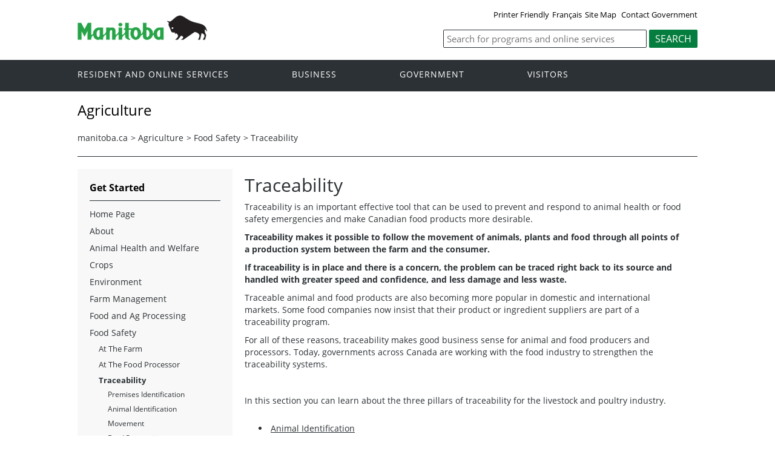

--- FILE ---
content_type: text/html
request_url: https://www.manitoba.ca/agriculture/food-safety/traceability/index.html
body_size: 41178
content:
<!DOCTYPE html><html xmlns="http://www.w3.org/1999/xhtml" xml:lang="en" lang="en">
<head>
  <title>Province of Manitoba | agriculture - Traceability</title>
	<meta name="viewport" content="width=device-width, initial-scale=1">
	<meta charset="UTF-8">
	<meta name="keywords" content="">
	<meta name="description" content="">
	<meta property="og:title" content="Agriculture | Province of Manitoba">
	<meta property="og:url" content="/agriculture/">
	<meta property="og:site_name" content="Province of Manitoba - Agriculture">
	<meta property="og:description" content="Province of Manitoba - Agriculture">
	<meta property="og:type" content="article">
	<meta property="og:locale" content="en_CA">
	<meta property="og:image" content="/templates/en/common/images/mb-logo.png">
	<meta http-equiv="cache-control" content="no-cache">
	<meta http-equiv="pragma" content="no-cache">
	<meta http-equiv="X-UA-Compatible" content="IE=edge">
	<link rel="shortcut icon" href="/asset_library/manitoba.ico">
	<link href="/templates/en/common/css/main.css" id="mainstyles" rel="stylesheet" type="text/css">
	<link href="/templates/en/common/css/department.css" id="departmentstyles" rel="stylesheet" type="text/css">
	<script src="/templates/en/common/js/jquery.min.js" type="text/javascript"></script>
	<script src="/templates/en/common/js/jquery.dropotron.min.js"></script>
	<script src="/templates/en/common/js/animatedcollapse.js"></script>
	<script src="/templates/en/common/js/sidemenu3.js"></script>
	<link rel="stylesheet" type="text/css" href="/templates/en/common/js/slicknav/slicknav.min.css">
	<script src="/templates/en/common/js/slicknav/jquery.slicknav.min.js"></script>
	<script type="text/javascript" src="/templates/en/common/js/webpublishing2016.js"></script>
	<script type="text/javascript" src="//s7.addthis.com/js/300/addthis_widget.js#pubid=ra-57f3cc1c81acb9f3"></script>
</head>

<body class="template-en-three-column page-knom">
	<div class="access-links">
		<a rel="header navigation" accesskey="1" href="#navigation">Header</a>
		<a rel="side bar navigation" accesskey="2" href="#sidemenu">Side Menu</a>
		<a rel="main body navigation" accesskey="3" href="#content">Content</a>
		<a rel="footer navigation" accesskey="4" href="#footernav">Footer</a>
		<a rel="search" accesskey="0" href="#search">Search</a>
	</div>
	<div class="header">
		<div class="wrapper">
            <div class="top-links">
				<a href="print,index.html" target="_blank" id="print">Printer Friendly</a><a href="index.fr.html" id="language">Fran&ccedil;ais</a><a href="/sitemap.html">Site Map</a> <a href="/contact/">Contact Government</a>
            </div>
        </div>  
        <div class="wrapper">            
			<div class="logo">
				<a href="/index.html" title="Logo for Government of Manitoba"><img src="/templates/en/common/images/mb-logo.png" alt="Government of Manitoba"></a>
			</div>
			<div class="search">
				
				<div class="form-field input-button">
					<form method="GET" action="//gov.mb.ca/search/agriculture/">
						
						<label style='display:none' for='bsc-head-searchfield'>Keywords</label>
						<input id="bsc-head-searchfield" class="text-input" name="q" type="search" value="" maxlength="200" placeholder="Search for programs and online services">
						<input id="bsc-head-searchsubmit" class="btn" type="submit" value="Search" data-icon="search">
						
						
					</form>
				</div>
			</div>     
		</div>
	</div>
	<div class="navigation"><a name="navigation"></a>
		<div class="wrapper">
			<nav class="nav">
				<div class="nav_inner">
					<ul>
						<li class="dropdown"><a href="https://residents.gov.mb.ca/index.html">Resident and online services</a>
							<ul class="dropotron">
								<li><a href="https://residents.gov.mb.ca/index.html">Search Programs and Services</a></li>
								<li><a href="https://residents.gov.mb.ca/forms.html">Forms</a></li>
								<li><a href="https://residents.gov.mb.ca/publications.html">Publications</a></li>
								<li><a href="https://residents.gov.mb.ca/findingwork.html">Finding Work</a></li>
								<li><a href="https://residents.gov.mb.ca/lost_id.html">Lost Identification</a></li>
								<li><a href="https://residents.gov.mb.ca/moving.html">Moving to or Around Manitoba</a></li>
								<li><a href="https://residents.gov.mb.ca/communities.html">Communities around Manitoba</a></li>
								<li><a href="https://residents.gov.mb.ca/maps.html">Maps</a></li>
								<li><a href="https://residents.gov.mb.ca/onlineservices.html">Online Services</a></li>
								<li><a href="https://residents.gov.mb.ca/socialmedia/index.html">Social Media Directory</a></li>
								<li><a href="https://residents.gov.mb.ca/apps/index.html">Mobile Applications</a></li>
							</ul>
						</li>
						<li class="dropdown"><a href="/business/index.html">Business</a>
							<ul class="dropotron">
								<li><a href="/business/index.html">Search for Business Information</a></li>
								<li><a href="/business/startingsmart/index.html">Starting a Business</a></li>
								<li><a href="/business/businessresearch/index.html">Business Research</a></li>
								<li><a href="/business/financing/index.html">Financing a Business</a></li>
								<li><a href="/business/registration/index.html">Registration, Legal and Licencing</a></li>
								<li><a href="/business/doingbusiness/index.html">Doing Business with Government</a></li>
								<li><a href="http://www.entrepreneurshipmanitoba.ca/">Entrepreneurship Manitoba</a></li>
								<li><a href="/business/bizpas/index.html">BizPaS</a></li>
								<li><a href="http://bizpalmanitoba.ca/">BizPaL</a></li>
							</ul>
						</li>
						<li class="dropdown"><a href="/government/index.html">Government</a>
							<ul class="dropotron">
								<li><a href="/minister/premier/index.html">Premier</a></li>
								<li><a href="/minister/index.html">Cabinet Ministers</a></li>
								<li><a href="/government/departments.html">Departments</a></li>
								<li><a href="/government/abc/index.html">Agencies, Boards and Commissions</a></li>
								<li><a href="/government/proactive_disclosure.html">Proactive Disclosure</a></li>
								<li><a href="/legislature/index.html">Legislative Assembly</a></li>
								<li><a href="https://www.manitobacourts.mb.ca/">Manitoba Courts</a></li>
								<li><a href="https://web2.gov.mb.ca/laws/index.php">Manitoba Laws</a></li>
							</ul>
						</li>
						<li class="dropdown"><a href="https://www.travelmanitoba.com/">Visitors</a>
							<ul class="dropotron">
								<li><a href="https://www.travelmanitoba.com/things-to-do/">Things to do</a></li>
								<li><a href="https://www.travelmanitoba.com/places-to-go/">Places to Go</a></li>
								<li><a href="https://www.travelmanitoba.com/where-to-stay/">Where to Stay</a></li>
								<li><a href="https://www.travelmanitoba.com/events/">Events</a></li>
								<li><a href="https://www.travelmanitoba.com/trip-essentials/">Trip Essentials</a></li>
								<li><a href="https://www.travelmanitoba.com/trip-essentials/visitor-information-centres/">Visitor Information Center</a></li>
							</ul>
						</li>
					</ul>
				</div>                   
			</nav>
		</div>
	</div>
	<div class="container">
		<div class="wrapper">
			<div class="content">
				<div class="introduction">
					<div class="columns">         
						<div class="home_slider">
							<div id="dept-header" class="default-header">Agriculture</div>
						</div>      
					</div>
				</div>
				<div class="breadcrumb" id="breadcrumb"><ul><li><a class="breadcrumb" href="https://www.manitoba.ca/index.html">manitoba.ca</a></li><li>&gt; <a class="breadcrumb" href="/agriculture/index.html">Agriculture</a></li><li>&gt; <a class="breadcrumb" href="/agriculture/food-safety/index.html">Food Safety</a></li><li>&gt; <a class="breadcrumb" href="/agriculture/food-safety/traceability/index.html">Traceability</a></li></ul></div>
				<div class="columns col-3">
					<div class="col-3-4" role="main">
						<div class="col-inside-3">
							<a name="top"></a><a name="Top"></a><a name="content"></a>
							<div align="left" class="addthis_inline_share_toolbox"></div>
							<div id="main-content">
				<div id="ctl00_PlaceHolderMain_ctl01_label" style='display:none'>Page Content</div><div id="ctl00_PlaceHolderMain_ctl01__ControlWrapper_RichHtmlField" class="ms-rtestate-field" style="display:inline" aria-labelledby="ctl00_PlaceHolderMain_ctl01_label"><h1>Traceability</h1>
<p><b>Traceability is an important effective tool that can be used to prevent and respond to animal health or food safety emergencies and make Canadian food products more desirable.</b></p>
<p><strong>Traceability makes it possible to follow the movement of animals, plants and food through all points of a production system between the farm and the consumer.</strong></p>
<p><strong>If&#160;traceability is in place and there is&#160;a concern, the problem can be&#160;traced right back to its source and handled with greater speed and confidence, and less damage and less waste. </strong></p>
<p>Traceable animal and&#160;food products are also becoming more popular in domestic and&#160;international markets. Some food companies now insist that their product or ingredient suppliers are part of a traceability program. </p>
<p>For all of these reasons, traceability makes good business sense for animal and&#160;food producers and processors. Today, governments across Canada are working with the food industry to strengthen the traceability systems.</p>
<p>&#160;</p>
<p>In this section you can learn about the three pillars of traceability for the livestock and poultry industry. </p>
<ul><li><a title="Animal Identification" href="/agriculture/food-safety/traceability/animal-identification.html" target="_blank">Animal Identification</a></li>
<li><a title="Premises Identification" href="/agriculture/food-safety/traceability/premises-identification.html" target="_blank">Premises Identification</a></li>
<li><a title="Animal/Product Movement" href="/agriculture/food-safety/traceability/movement.html" target="_blank">Animal/Product Movement</a></li></ul>
<p style="text-align&#58;center;"><img width="432" height="413" alt="Image representing the three traceability pillars&#58; Animal Identification, Premises Identification and Animal/Product Movement." src="/agriculture/food-safety/traceability/images/traceability-pillars.jpg" style="height&#58;413px;width&#58;432px;margin&#58;5px;">&#160;</p>
<p>In this section, you can also find information about&#58;&#160;</p>
<ul><li><a title="Traceability in the food processing industry" href="/agriculture/food-safety/traceability/food-processing" target="_blank">Traceability in the food processing industry&#160;</a>&#160;</li></ul>
<hr class="gom-rteElement-HR">
<h2 class="gom-rteElement-H2">Traceability as an Emergency Management Tool&#160;</h2>
<ul><li>Helps to <b>prevent</b>, <b>prepare</b> for, <b>respond</b> to and <b>recover</b> from animal, plant or food emergencies.</li>
<li>Enables the flow of information across the agrifood chain, thereby reducing the economic impacts of an emergency.</li>
<li>Can significantly reduce response time during an animal disease outbreak by helping to contain the introduction and spread of such contagious diseases (ex&#58; Foot and Mouth Disease in swine, cattle, sheep and goats, and avian influenza in poultry).</li>
<li>Can reduce the economic, social and environmental impacts of other types of emergencies, such as a food safety issue or a natural disaster (ex. wildfires, floors, boil water advisories). </li></ul>
<hr class="gom-rteElement-HR">
<h2 class="gom-rteElement-H2">Additional Information</h2>
<ul><li><a title="Livestock Identification and Traceability (Canadian Food Inspection Agency)" href="http&#58;//www.inspection.gc.ca/animals/terrestrial-animals/traceability/eng/1300461751002/1300461804752" target="_blank">Livestock Identification and Traceability (Canadian Food Inspection Agency)</a></li></ul>
<hr class="gom-rteElement-HR">
<h2 class="gom-rteElement-H2">Contact</h2>
<div style="font-size&#58;100%;"><span>For more information, c</span>all <strong>204-945-7684</strong>&#160;or email <a title="traceability@gov.mb.ca" href="mailto&#58;traceability@gov.mb.ca" target="_blank"><strong>traceability@gov.mb.ca</strong></a>.</div>
 </div>
			</div>
							<div align="left" class="addthis_inline_share_toolbox"></div>
						</div>
					</div>
					<div class="col-1-4 col-left">
						<div class="col-inside-2">
							<div class="col-content-2" id="sidemenu-column">
								<a name="sidemenu" rel="Side Menu Navigation"></a>
								<div class="col-content-1">
									<div class="narrow-title-green">Get Started</div>
								</div>
								<div class="col-content-1">
									<div class="section" id="sidemenu"><ul><li><a href="/agriculture/index.html">Home Page</a></li><li><a href="/agriculture/about/index.html">About</a></li><li class="expand"><a href="/agriculture/animal-health-and-welfare/index.html">Animal Health and Welfare</a><ul><li><a href="/agriculture/animal-health-and-welfare/about-the-cvo.html">About the CVO</a></li><li class="expand"><a href="/agriculture/animal-health-and-welfare/animal-welfare/index.html">Animal Welfare</a><ul><li><a href="/agriculture/animal-health-and-welfare/animal-welfare/animal-protection/index.html">Animal Protection</a></li><li><a href="/agriculture/animal-health-and-welfare/animal-welfare/animal-protection/statistics.html">Animal Welfare Dashboards</a></li><li><a href="/agriculture/animal-health-and-welfare/animal-welfare/education.html">Education</a></li><li><a href="/agriculture/animal-health-and-welfare/animal-welfare/legislation-and-codes-of-practice.html">Legislation and Codes of Practice</a></li></ul></li><li class="expand"><a href="/agriculture/animal-health-and-welfare/animal-health/index.html">Animal Health</a><ul><li><a href="/agriculture/animal-health-and-welfare/animal-health/biosecurity.html">Biosecurity</a></li><li><a href="/agriculture/animal-health-and-welfare/animal-health/equine-biosecurity.html">Equine Biosecurity</a></li><li><a href="/agriculture/animal-health-and-welfare/animal-health/disease-control.html">Disease Control & Surveillance</a></li><li><a href="/agriculture/animal-health-and-welfare/animal-health/disease-investigations.html">Disease Investigations Dashboards</a></li><li><a href="/agriculture/animal-health-and-welfare/animal-health/veterinary-drugs.html">Veterinary Drugs</a></li></ul></li><li><a href="/agriculture/animal-health-and-welfare/emergency-preparedness/index.html">Emergency Preparedness</a></li><li class="expand"><a href="/agriculture/animal-health-and-welfare/one-health/index.html">One Health</a><ul><li><a href="/agriculture/animal-health-and-welfare/one-health/rabies-dashboards.html">Rabies Dashboards</a></li></ul></li><li class="expand"><a href="/agriculture/animal-health-and-welfare/vds/index.html">Veterinary Diagnostic Services</a><ul><li><a href="/agriculture/animal-health-and-welfare/vds/laboratory-manuals.html">Laboratory Manuals</a></li><li><a href="/agriculture/animal-health-and-welfare/vds/submission-forms.html">Submission Forms</a></li><li><a href="/agriculture/animal-health-and-welfare/vds/vds-dashboards.html">VDS Dashboards</a></li></ul></li></ul></li><li class="expand"><a href="/agriculture/crops/index.html">Crops</a><ul><li><a href="/agriculture/crops/crop-management/index.html">Crop Management</a></li><li><a href="/agriculture/crops/biosecurity.html">Biosecurity</a></li><li><a href="/agriculture/crops/soil-fertility/index.html">Soil Fertility</a></li><li><a href="/agriculture/crops/insects/index.html">Insects</a></li><li><a href="/agriculture/crops/plant-diseases/index.html">Plant Diseases</a></li><li><a href="/agriculture/crops/weeds/index.html">Weeds</a></li><li class="expand"><a href="/agriculture/crops/seasonal-reports/index.html">Seasonal Reports</a><ul><li><a href="/agriculture/crops/seasonal-reports/crop-report-archive/index.html">Crop Report Archive</a></li><li><a href="/agriculture/crops/seasonal-reports/insect-report-archive/index.html">Insect Report Archive</a></li></ul></li><li class="expand"><a href="/agriculture/crops/crop-residue-burning-program/index.html">Crop Residue Burning Program</a><ul><li><a href="/agriculture/crops/crop-residue-burning-program/frequently-asked-questions.html">Frequently Asked Questions</a></li><li><a href="/agriculture/crop-burning-redirect.html">Burning of Crop Residue and Non-Crop Herbage Regulation</a></li><li><a href="/agriculture/crops/crop-residue-burning-program/enforcement.html">Enforcement</a></li><li><a href="/agriculture/crops/crop-residue-burning-program/smoke-dispersion-the-key-to-it-all.html">Smoke Dispersion: the Key to it All</a></li><li><a href="/agriculture/crops/crop-residue-burning-program/the-costs-of-stubble-burning.html">The Costs of Stubble Burning</a></li><li><a href="/agriculture/crops/crop-residue-burning-program/farmer-alternatives-for-managing-straw.html">Farmer Alternatives for Managing Straw</a></li><li><a href="/agriculture/crops/crop-residue-burning-program/why-do-farmers-burn.html">Why Do Farmers Burn?</a></li><li><a href="/agriculture/crops/crop-residue-burning-program/impact-of-the-manitoba-crop-residue-burning-program.html">Impact of the Manitoba Crop Residue Burning Program</a></li><li><a href="/agriculture/crops/crop-residue-burning-program/history-of-the-program.html">History of the Program</a></li></ul></li><li class="expand"><a href="/agriculture/crops/crop-diagnostic-services/index.html">Crop Diagnostic Services</a><ul><li><a href="/agriculture/crops/crop-diagnostic-services/manitoba-crop-diagnostic-school.html">Crop Diagnostic School</a></li><li><a href="/agriculture/crops/crop-diagnostic-services/hort-school.html">Horticulture School</a></li></ul></li><li><a href="/agriculture/crops/guides-and-publications/index.html">Guides and Publications</a></li><li class="expand"><a href="/agriculture/crops/apiary/index.html">Apiary</a><ul><li><a href="/agriculture/crops/apiary/Index.html">Home Page</a></li></ul></li></ul></li><li class="expand"><a href="/agriculture/environment/index.html">Environment</a><ul><li class="expand"><a href="/agriculture/environment/climate-change/index.html">Climate Change</a><ul><li><a href="/agriculture/environment/climate-change/agriculture-and-climate-change.html">Agriculture and Climate Change</a></li><li><a href="/agriculture/environment/climate-change/mitigation.html">Mitigation</a></li><li><a href="/agriculture/environment/climate-change/adaptation.html">Adaptation</a></li></ul></li><li class="expand"><a href="/agriculture/environment/ecological-goods-and-services/index.html">Ecological Goods and Services</a><ul><li><a href="/agriculture/environment/ecological-goods-and-services/activities-in-manitoba.html">Activities in Manitoba</a></li><li><a href="/agriculture/environment/ecological-goods-and-services/working-groups.html">Working Groups</a></li><li><a href="/agriculture/environment/ecological-goods-and-services/estimating-program-uptake-and-the-nature-of-costs-benefits-in-agro-manitoba.html">Estimating Program Uptake and the Nature of Costs-Benefits in Agro-Manitoba</a></li></ul></li><li><a href="/agriculture/environment/environmental-farm-plan/index.html">Environmental Farm Plan</a></li><li class="expand"><a href="/agriculture/environment/mortality-management/index.html">Mortality Management</a><ul><li><a href="/agriculture/environment/mortality-management/burial.html">Burial</a></li><li><a href="/agriculture/environment/mortality-management/composting.html">Composting Mortalities</a></li><li><a href="/agriculture/environment/mortality-management/incineration.html">Incineration</a></li><li><a href="/agriculture/environment/mortality-management/rendering.html">Rendering</a></li></ul></li><li class="expand"><a href="/agriculture/environment/nutrient-management/index.html">Nutrient Management</a><ul><li><a href="/agriculture/environment/nutrient-management/manure-management.html">Manure Management</a></li></ul></li><li class="expand"><a href="/agriculture/environment/soil-management/index.html">Soil Management</a><ul><li><a href="/agriculture/environment/soil-management/manitoba-fall-soil-moisture-survey.html">Manitoba Fall Soil Moisture Survey</a></li></ul></li><li class="expand"><a href="/agriculture/environment/water-management/index.html">Water Management</a><ul><li><a href="/agriculture/environment/water-management/watershed-evaluation-of-bmps.html">Watershed Evaluation of BMPs</a></li><li><a href="/agriculture/environment/water-management/integrated-watershed-management-planning.html">Integrated Watershed Management Planning</a></li></ul></li><li><a href="/agriculture/environment/guides-and-publications/index.html">Guides and Publications</a></li><li><a href="/agriculture/environment/events-and-deadlines/index.html">Events and Deadlines</a></li></ul></li><li class="expand"><a href="/agriculture/farm-management/index.html">Farm Management</a><ul><li class="expand"><a href="/agriculture/farm-management/business-management/index.html">Business Management</a><ul><li><a href="/agriculture/farm-management/business-management/business-assessment.html">Business Assessment</a></li><li><a href="/agriculture/farm-management/business-management/business-structure.html">Business Structure</a></li><li><a href="/agriculture/farm-management/business-management/farmland-ownership.html">Farmland Ownership</a></li><li><a href="/agriculture/farm-management/business-management/human-resources.html">Human Resources</a></li></ul></li><li><a href="/agriculture/farm-management/contracts-and-leases/index.html">Contracts and Leases</a></li><li class="expand"><a href="/agriculture/farm-management/financial-management/index.html">Financial Management</a><ul><li><a href="/agriculture/farm-management/financial-management/tax-management.html">Tax Management</a></li></ul></li><li><a href="/agriculture/farm-management/heritage-and-century-farms.html">Manitoba Family Farm Recognition Program</a></li><li class="expand"><a href="/agriculture/farm-management/marketing-and-risk-management/index.html">Marketing and Risk Management</a><ul><li><a href="/agriculture/farm-management/marketing-and-risk-management/risk-management.html">Marketing Management</a></li></ul></li><li class="expand"><a href="/agriculture/farm-management/production-economics/index.html">Production Economics</a><ul><li><a href="/agriculture/farm-management/production-economics/cost-of-production.html">Cost of Production and Calculators</a></li><li><a href="/agriculture/farm-management/production-economics/non-current-guides.html">Non-Current Guides and Calculators</a></li><li><a href="/agriculture/farm-management/production-economics/presentations-and-videos.html">Presentations and Videos</a></li><li><a href="/agriculture/farm-management/production-economics/livestock-price-slide.html">Livestock Price Slide</a></li><li><a href="/agriculture/farm-management/production-economics/fertilizer-cost.html">Fertilizer Cost</a></li></ul></li><li class="expand"><a href="/agriculture/farm-management/transition-planning/index.html">Transition Planning</a><ul><li><a href="/agriculture/farm-management/transition-planning/heritage-and-century-farms.html">Manitoba Family Farm Recognition Program</a></li><li><a href="/agriculture/farm-management/transition-planning/young-farmers.html">Young Farmers</a></li></ul></li></ul></li><li class="expand"><a href="/agriculture/food-and-ag-processing/index.html">Food and Ag Processing</a><ul><li><a href="/agriculture/food-and-ag-processing/about-the-sector.html">About the Sector</a></li><li class="expand"><a href="/agriculture/food-and-ag-processing/starting-a-food-business/index.html">Starting a Food Business</a><ul><li><a href="/foodbusiness/">Business Pathways</a></li><li><a href="/agriculture/food-and-ag-processing/starting-a-food-business/food-development-centre/index.html">Food Development Centre</a></li><li><a href="/agriculture/food-and-ag-processing/starting-a-food-business/resources.html">Resources</a></li></ul></li><li class="expand"><a href="/agriculture/food-and-ag-processing/market-development/index.html">Market Development</a><ul><li><a href="/agriculture/food-and-ag-processing/market-development/value-chains.html">Value Chains</a></li></ul></li><li><a href="/agriculture/food-and-ag-processing/provincial-abattoirs/index.html">Provincial Abattoirs</a></li></ul></li><li class="expand"><a href="/agriculture/food-safety/index.html">Food Safety</a><ul><li class="expand"><a href="/agriculture/food-safety/at-the-farm/index.html">At The Farm</a><ul><li><a href="/agriculture/food-safety/at-the-farm/programs.html">Programs</a></li></ul></li><li class="expand"><a href="/agriculture/food-safety/at-the-food-processor/index.html">At The Food Processor</a><ul><li><a href="/agriculture/food-safety/at-the-food-processor/basic-gmp-program/index.html">Basic Good Manufacturing Practices Program</a></li><li><a href="/agriculture/food-safety/at-the-food-processor/haccp/good-manufacturing-practices.html">Good Manufacturing Practices</a></li><li><a href="/agriculture/food-safety/at-the-food-processor/haccp/index.html">Hazard Analysis Critical Control Point (HACCP)</a></li><li><a href="/agriculture/food-safety/at-the-food-processor/mb-haccp-advantage/index.html">Manitoba HACCP Advantage</a></li><li><a href="/agriculture/food-safety/at-the-food-processor/educational-material.html">Educational Material</a></li><li><a href="/agriculture/food-safety/at-the-food-processor/food-safety-audits.html">Food Safety Audits</a></li><li><a href="/agriculture/food-safety/at-the-food-processor/food-safety-mgmt-systems.html">Food Safety Management Systems</a></li><li><a href="/agriculture/food-safety/at-the-food-processor/links.html">Links</a></li></ul></li><li class="expand"><a href="/agriculture/food-safety/traceability/index.html">Traceability</a><ul><li><a href="/agriculture/food-safety/traceability/premises-identification.html">Premises Identification</a></li><li><a href="/agriculture/food-safety/traceability/animal-identification.html">Animal Identification</a></li><li><a href="/agriculture/food-safety/traceability/movement.html">Movement</a></li><li><a href="/agriculture/food-safety/traceability/food-processing/index.html">Food Processing</a></li></ul></li><li class="expand"><a href="/agriculture/food-safety/regulating-food/index.html">Regulating Food</a><ul><li><a href="/agriculture/food-safety/regulating-food/federal-acts-and-regulations-dealing-with-food.html">Federal Acts and Regulations Dealing with Food</a></li><li><a href="/agriculture/food-safety/regulating-food/manitoba-acts-and-regulations-dealing-with-food.html">Manitoba Acts and Regulations Dealing with Food</a></li><li><a href="/agriculture/food-safety/regulating-food/federal-food-processing-and-distribution.html">Federal Food Processing and Distribution</a></li><li><a href="/agriculture/food-safety/regulating-food/provincial-food-processing-and-distribution.html">Provincial Food Processing and Distribution</a></li></ul></li></ul></li><li class="expand"><a href="/agriculture/funding/index.html">Funding</a><ul><li><a href="https://www.manitoba.ca/scap/">Sustainable Canadian Agricultural Partnership</a></li><li><a href="/agriculture/funding/business-risk-management.html">Business Risk Management</a></li><li><a href="/agriculture/funding/agri-invest.html">AgriInvest</a></li><li><a href="/agriculture/funding/agri-stability.html">AgriStability</a></li><li><a href="/agriculture/funding/business-risk-management.html">AgriRecovery</a></li><li><a href="/agriculture/funding/cap.html">Canadian Agricultural Partnership (2018-2023)</a></li><li><a href="/agriculture/livestock/vetstep.html">Veterinary Student Grants</a></li></ul></li><li class="expand"><a href="/agriculture/industry-leadership/index.html">Industry Leadership</a><ul><li><a href="/agriculture/industry-leadership/leading-organization.html">Leading an Organization</a></li><li><a href="/agriculture/industry-leadership/starting-an-organization/index.html">Starting an Organization</a></li><li class="expand"><a href="/agriculture/industry-leadership/developing-a-strategic-plan/index.html">Developing a Strategic Plan</a><ul><li><a href="/agriculture/industry-leadership/developing-a-strategic-plan/strategic-planning.html">Strategic Planning</a></li><li><a href="/agriculture/industry-leadership/developing-a-strategic-plan/mission-statement.html">Mission Statement</a></li><li><a href="/agriculture/industry-leadership/developing-a-strategic-plan/vision-statement.html">Vision Statement</a></li><li><a href="/agriculture/industry-leadership/developing-a-strategic-plan/goal-development.html">Goal Development</a></li><li><a href="/agriculture/industry-leadership/developing-a-strategic-plan/evaluation.html">Evaluation</a></li></ul></li><li class="expand"><a href="/agriculture/industry-leadership/board-operations/index.html">Board Operations</a><ul><li><a href="/agriculture/industry-leadership/board-operations/risk-management.html">Risk Management</a></li><li><a href="/agriculture/industry-leadership/board-operations/effective-meetings.html">Effective Meetings</a></li><li><a href="/agriculture/industry-leadership/board-operations/communication.html">Communication</a></li><li><a href="/agriculture/industry-leadership/board-operations/employee-management.html">Employee Management</a></li><li><a href="/agriculture/industry-leadership/board-operations/records-retention.html">Storing Documents</a></li></ul></li><li class="expand"><a href="/agriculture/industry-leadership/being-a-board-member/index.html">Being a Board Member</a><ul><li><a href="/agriculture/industry-leadership/being-a-board-member/board-member-recruitment.html">Board Member Recruitment</a></li><li><a href="/agriculture/industry-leadership/being-a-board-member/roles-and-responsibilities.html">Roles and Responsibilities</a></li></ul></li><li><a href="/agriculture/industry-leadership/dissolving-an-organization/index.html">Dissolving an Organization</a></li><li><a href="/agriculture/industry-leadership/resources/index.html">Resources</a></li><li class="expand"><a href="/agriculture/industry-leadership/4h/index.html">4-H</a><ul><li><a href="/agriculture/industry-leadership/4h/structure.html">Structure</a></li><li><a href="/agriculture/industry-leadership/4h/projects-and-activities.html">Projects And Activities</a></li><li><a href="/agriculture/industry-leadership/4h/club-resources.html">Club Resources</a></li></ul></li><li><a href="/agriculture/industry-leadership/rural-organizations/index.html">Rural Organizations</a></li></ul></li><li class="expand"><a href="/agriculture/land-management/index.html">Land Management</a><ul><li><a href="/agriculture/land-management/land-use-planning.html">Private Land</a></li><li class="expand"><a href="/agriculture/land-management/crown-land/index.html">Crown Land</a><ul><li><a href="/agriculture/land-management/crown-land/leasing-program.html">Leasing Program</a></li><li><a href="/agriculture/land-management/crown-land/appeal-board.html">Appeal Tribunal</a></li></ul></li><li><a href="/agriculture/land-management/foreign-ownership.html">Foreign Ownership</a></li><li><a href="/agriculture/land-management/land-map-viewers.html">Land Map Viewers</a></li></ul></li><li class="expand"><a href="/agriculture/livestock/index.html">Livestock</a><ul><li><a href="/agriculture/livestock/aquaculture/index.html">Aquaculture</a></li><li><a href="/agriculture/livestock/beef/index.html">Beef</a></li><li><a href="/agriculture/livestock/bison/index.html">Bison</a></li><li><a href="/agriculture/livestock/dairy/index.html">Dairy</a></li><li><a href="/agriculture/livestock/goat/index.html">Goat</a></li><li><a href="/agriculture/livestock/pork/index.html">Pork</a></li><li><a href="/agriculture/livestock/poultry/index.html">Poultry</a></li><li><a href="/agriculture/livestock/sheep/index.html">Sheep</a></li><li class="expand"><a href="/agriculture/livestock/other/index.html">Other</a><ul><li><a href="/agriculture/livestock/other/auctions-and-selling.html">Auctions and Selling</a></li><li><a href="/agriculture/livestock/other/brand-design.html">Brand Design</a></li><li><a href="/agriculture/livestock/other/brand-registry.html">Brand Registry</a></li><li><a href="/agriculture/livestock/other/dealer-and-agent-license/index.html">Dealer and Agent License</a></li><li><a href="/agriculture/livestock/other/manure-and-mortalities-management/index.html">Manure And Mortalities Management</a></li><li><a href="/agriculture/livestock/other/organic-livestock.html">Organic Livestock</a></li></ul></li></ul></li><li><a href="/agriculture/local-food/index.html">Local Food</a></li><li class="expand"><a href="/agriculture/markets-and-statistics/index.html">Markets and Statistics</a><ul><li><a href="/agriculture/markets-and-statistics/crop-statistics/index.html">Crops Statistics</a></li><li><a href="/agriculture/markets-and-statistics/livestock-statistics/index.html">Livestock Statistics</a></li><li><a href="/agriculture/markets-and-statistics/food-and-value-added-agriculture-statistics/index.html">Food and Value Added Agriculture Statistics</a></li><li><a href="/agriculture/markets-and-statistics/economic-analysis/index.html">Economic Analysis</a></li><li><a href="/agriculture/markets-and-statistics/financial-statistics/index.html">Financial Statistics</a></li><li><a href="/agriculture/markets-and-statistics/trade-statistics/index.html">Trade Statistics</a></li><li><a href="/agriculture/markets-and-statistics/ag-census/index.html">Agriculture Census</a></li><li><a href="/agriculture/markets-and-statistics/publications-and-proceedings/index.html">Publications and Proceedings</a></li></ul></li><li class="expand"><a href="/agriculture/permits-and-licences/index.html">Permits and Licences</a><ul><li class="expand"><a href="/agriculture/permits-and-licences/pesticide-and-manure/index.html">Pesticide and Manure Licensing Program</a><ul><li><a href="/agriculture/permits-and-licences/pesticide-and-manure/pesticide-applicator-licence.html">Pesticide Applicator Licence</a></li><li><a href="/agriculture/permits-and-licences/pesticide-and-manure/pesticide-dealer-licence.html">Pesticide Dealer License</a></li><li><a href="/agriculture/permits-and-licences/pesticide-and-manure/manure-applicator-licence.html">Manure Applicator Licence</a></li><li><a href="/agriculture/permits-and-licences/pesticide-and-manure/renewing-a-licence.html">Renewing a Licence</a></li><li><a href="/agriculture/permits-and-licences/pesticide-and-manure/faq.html">Frequently Asked Questions</a></li><li><a href="/agriculture/permits-and-licences/pesticide-and-manure/legislation.html">Legislation</a></li></ul></li></ul></li><li class="expand"><a href="/agriculture/protein/index.html">Protein</a><ul><li><a href="/agriculture/protein/invest-in-mb/index.html">Invest in Manitoba</a></li><li><a href="/agriculture/protein/protein-sources/index.html">Protein Sources</a></li><li class="expand"><a href="/agriculture/protein/sustainability/index.html">Sustainability</a><ul><li><a href="/agriculture/protein/sustainability/sus-pro-initiatives.html">Sustainable Protein Initiatives</a></li><li><a href="/agriculture/protein/sustainability/sustainability-drivers.html">Industry Sustainability Drivers</a></li><li><a href="/agriculture/protein/sustainability/fund-sust-transition.html">Funding Sustainable Transitions</a></li></ul></li><li class="expand"><a href="/agriculture/protein/protein-innovation/index.html">Protein Innovation</a><ul><li><a href="/agriculture/protein/protein-innovation/fdc.html">Food Development Centre</a></li><li><a href="/agriculture/protein/protein-innovation/ccarm.html">The Canadian Centre for Agri-Food Research in Health and Medicine</a></li><li><a href="/agriculture/protein/protein-innovation/rcftr.html">Richardson Centre for Food Technology and Research</a></li><li><a href="/agriculture/protein/protein-innovation/uofm.html">University of Manitoba</a></li><li><a href="/agriculture/protein/protein-innovation/bu.html">Brandon University</a></li><li><a href="/agriculture/protein/protein-innovation/uofw.html">University of Winnipeg</a></li><li><a href="/agriculture/protein/protein-innovation/rrcc.html">Red River College</a></li><li><a href="/agriculture/protein/protein-innovation/acc.html">ACC</a></li><li><a href="/agriculture/protein/protein-innovation/cc.html">Cereals Canada</a></li><li><a href="/agriculture/protein/protein-innovation/emili.html">EMILI</a></li></ul></li><li><a href="/agriculture/protein/reports-videos-podcasts.html">Reports, Videos and Podcasts</a></li><li><a href="/agriculture/protein/advantage-strategy/index.html">Manitoba Protein Advantage Strategy</a></li></ul></li><li><a href="/agriculture/research-and-innovation/index.html">Research and Innovation</a></li><li class="expand"><a href="/agriculture/online-resources/index.html">Online Resources</a><ul><li><a href="http://web31.gov.mb.ca/HayListClntExtrnl">Manitoba Hay Listing Service</a></li><li><a href="/agriculture/online-resources/enew-signup.html">Reports and Newsletters Signup</a></li><li><a href="/agriculture/online-resources/signup-for-growing-manitoba-ag.html">Sign Up for Growing Manitoba Ag</a></li><li><a href="/agriculture/online-resources/webcasts.html">AgTalk Webcasts and Videos</a></li><li><a href="/agriculture/online-resources/crop-talk.html">Crop Talk</a></li></ul></li><li><a href="/agriculture/contact/index.html">Contact</a></li><li class="expand"><a href="/agriculture/reports-expenses/index.html">Reports and Expenses</a><ul><li><a href="/agriculture/reports-expenses/annual-reports.html">Annual Reports</a></li><li><a href="/agriculture/reports-expenses/estimate-supplement/index.html">Supplement to the Estimates of Expenditure</a></li></ul></li><li class="expand"><a href="/agriculture/weather">Weather</a><ul><li><a href="/agriculture/weather/manitoba-ag-weather.html">Manitoba Ag Weather Program</a></li><li><a href="/agriculture/weather/weather-stations.html">Manitoba Weather Network Existing Stations</a></li><li><a href="/agriculture/weather/weather-conditions-and-reports.html">Weather Conditions and Reports</a></li></ul></li></ul></div>
								</div>
								<div class="col-content-1">
									<div class="narrow-title-green">Stay Connected</div>
									<div class="section" id="sc">
										<ul>
											<li><a id="facebook" href="https://www.facebook.com/ManitobaGovernment" target="_blank"><span>Join us on Facebook</span></a></li>
											<li><a id="twitter" href="https://twitter.com/MBGov" target="_blank"><span>Follow us on Twitter</span></a></li>
											<li><a id="rss" href="https://news.gov.mb.ca/news/index.rss" target="_blank"><span>Subscribe to our RSS</span></a></li>
											<li><a id="youtube" href="https://www.youtube.com/ManitobaGovernment" target="_blank"><span>View our videos on YouTube</span></a></li>
											<li><a id="flickr" href="https://www.flickr.com/photos/mbgov/" target="_blank"><span>View our photos on Flickr</span></a></li>
										</ul>
									</div>
								</div>
							</div>
						</div>
					</div>
				</div>
			</div>
		</div>
	</div>
	<div class="footer">
		<div class="wrapper">
			<div class="footer-left">
				<nav class="footer-nav">
					<a name="footernav"></a>
					<ul>
						<li><a href="/accessibility/index.html" title="Accessibility - Government of Manitoba">Accessibility</a></li>
						<li><a href="/legal/disclaimer.html" title="Disclaimer - Government of Manitoba">Disclaimer</a></li>
						<li><a href="/legal/copyright.html" title="Copyright - Government of Manitoba">Copyright</a></li>
						<li><a href="/legal/privacy.html" title="Privacy - Government of Manitoba">Privacy</a></li>
					</ul>
				</nav>
				<nav class="footer-nav">
					<a name="footernav"></a>
					<ul>
						<li><a href="https://twitter.com/mbgov" target="_blank" title="Twitter - Government of Manitoba">Twitter</a></li>
						<li><a href="https://www.facebook.com/manitobagovernment" target="_blank" title="Facebook - Government of Manitoba">Facebook</a></li>
						<li><a href="https://www.youtube.com/user/ManitobaGovernment" target="_blank" title="YouTube - Government of Manitoba">YouTube</a></li>
						<li><a href="https://www.flickr.com/photos/mbgov/" target="_blank" title="Flickr - Government of Manitoba">Flickr</a></li>
					</ul>
				</nav>
			</div>
			<div class="footer-right">
				<a href="/" title="Government of Manitoba" target="_blank"><img src="/templates/en/common/images/logo-government-of-manitoba.jpg" alt="Government of Manitoba" title="Government of Manitoba"></a>       
			</div>
		</div>
	</div>
	<div id="showtoggle" style="display: none;">Yes</div>
	<div id="extrajs" style="display: none;">
						
					</div>
	<div id="extracss" style="display: none;">
						
					</div>

</body>
</html>
